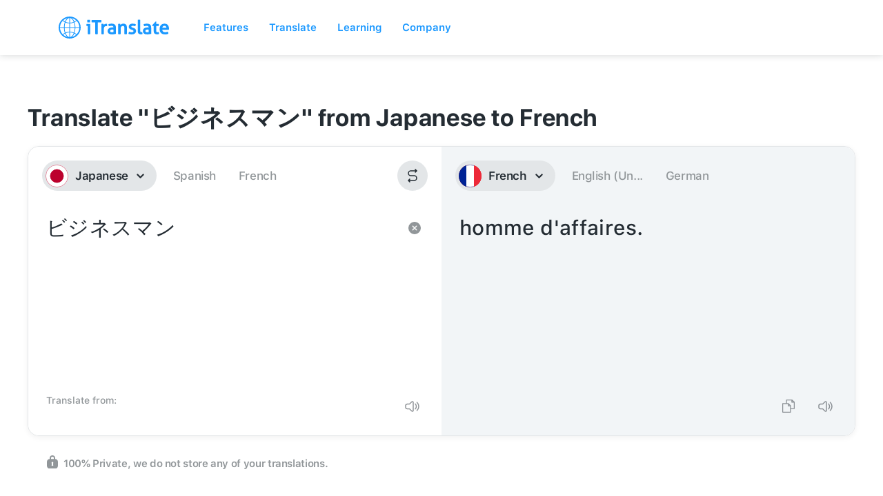

--- FILE ---
content_type: image/svg+xml
request_url: https://itranslate-webapp-production.web.app/images/icon-lock.svg
body_size: 133
content:
<svg width="12" height="14" viewBox="0 0 12 14" fill="none" xmlns="http://www.w3.org/2000/svg">
<path fill-rule="evenodd" clip-rule="evenodd" d="M6.25 0C7.76878 0 9 1.2536 9 2.8L9.00105 3.8438C9.73093 3.8957 10.097 4.02562 10.4653 4.22617C10.9542 4.49238 11.3378 4.88304 11.5993 5.38082C11.8608 5.8786 12 6.37234 12 7.73393V10.0842C12 11.4458 11.8608 11.9396 11.5993 12.4374C11.3378 12.9351 10.9542 13.3258 10.4653 13.592C9.97638 13.8582 9.49145 14 8.15417 14H3.84583C2.50855 14 2.02362 13.8582 1.53473 13.592C1.04584 13.3258 0.66216 12.9351 0.400699 12.4374C0.139239 11.9396 0 11.4458 0 10.0842V7.73393C0 6.37234 0.139239 5.8786 0.400699 5.38082C0.66216 4.88304 1.04584 4.49238 1.53473 4.22617C1.90319 4.02553 2.26939 3.89558 2.99991 3.84373L3 2.8C3 1.2536 4.23122 0 5.75 0H6.25ZM6 6.87273C5.44772 6.87273 5 7.32858 5 7.89091C5 8.1647 5.10614 8.41325 5.2788 8.59623L5.37049 8.68207L5.09703 10.3527C5.09251 10.3803 5.09023 10.4083 5.09023 10.4364C5.09023 10.6863 5.26711 10.8941 5.50035 10.9373L5.59023 10.9455H6.40977C6.43731 10.9455 6.4648 10.9431 6.49197 10.9385C6.73409 10.8974 6.90638 10.6856 6.9098 10.4443L6.90297 10.3527L6.62951 8.68207C6.85554 8.4954 7 8.21033 7 7.89091C7 7.32858 6.55228 6.87273 6 6.87273ZM6.25 1.52727H5.75C5.05964 1.52727 4.5 2.09709 4.5 2.8V3.81818H7.5V2.8C7.5 2.09709 6.94036 1.52727 6.25 1.52727Z" fill="#919699"/>
</svg>
